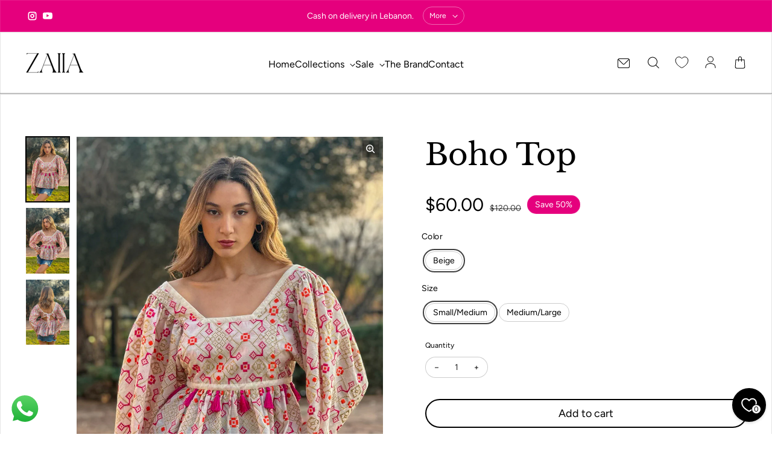

--- FILE ---
content_type: text/css
request_url: https://cdn.appmate.io/themecode/c9cb3c-4/main/custom.css?v=1701153649859636
body_size: 351
content:
wishlist-link .wk-button{--icon-size: 21px;--icon-stroke-width: 1px;--icon-stroke: currentColor}wishlist-link .wk-counter{--size: 17px;top:-7px;left:-5px}wishlist-button-collection .wk-floating{z-index:3}wishlist-button-block .wk-button,wishlist-button-block .wk-button:hover{font-size:1.125rem}wishlist-product-card .wk-cta-button,wishlist-product-card .wk-cta-button:hover,wishlist-product-card .wk-cta-button:disabled{font-size:1.125rem;color:rgb(var(--button-background-color));background-color:rgba(var(--color-background, transparent),var(--button-outline-opacity));border-radius:var(--button-radius);border-style:solid}


--- FILE ---
content_type: application/javascript
request_url: https://cdn.appmate.io/themecode/c9cb3c-4/main/header-link.js?v=1701153457432997
body_size: -380
content:
export function inject({theme:e}){e.watch({selector:".header-icons__search"},t=>{t.insertAfter(e.createComponent("wishlist-link",{props:{showIcon:!0,showText:!1,counter:{showNumber:!0,showBrackets:!1,hideWhenZero:!0,floating:"right"}}}))})}
